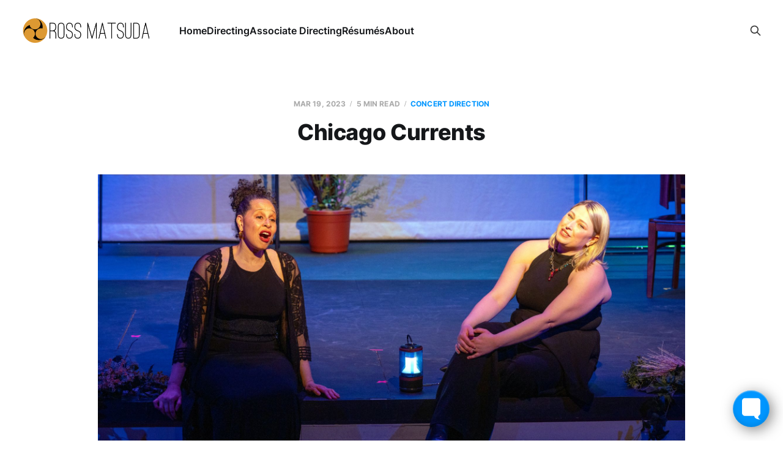

--- FILE ---
content_type: text/html; charset=utf-8
request_url: https://www.rossmatsuda.com/chicago-currents/
body_size: 7069
content:
<!DOCTYPE html>
<html lang="en">

<head>
    <meta charset="utf-8">
    <meta name="viewport" content="width=device-width, initial-scale=1">
    <title>Chicago Currents | Ross Matsuda</title>
    <link rel="stylesheet" href="/assets/built/screen.css?v=eb83a2e8bc">

    <script>
        if (localStorage.getItem('alto_dark') == 'true') {
            document.documentElement.classList.add('dark-mode');
        }
    </script>

    <meta name="description" content="#operamentary - presenting art song, opera, or classical vocal programming leveraging storytelling paradigms found in documentary filmmaking.">
    <link rel="icon" href="https://digitalpress.fra1.cdn.digitaloceanspaces.com/j95gt8g/2022/11/cropped-hidarimitsudomoe_orange.png" type="image/png">
    <link rel="canonical" href="https://www.rossmatsuda.com/chicago-currents/">
    <meta name="referrer" content="no-referrer-when-downgrade">
    
    <meta property="og:site_name" content="Ross Matsuda">
    <meta property="og:type" content="article">
    <meta property="og:title" content="Chicago Currents | Ross Matsuda">
    <meta property="og:description" content="#operamentary - presenting art song, opera, or classical vocal programming leveraging storytelling paradigms found in documentary filmmaking.">
    <meta property="og:url" content="https://www.rossmatsuda.com/chicago-currents/">
    <meta property="og:image" content="https://digitalpress.fra1.cdn.digitaloceanspaces.com/j95gt8g/2023/03/ChiFringeOpera_3.16.23_by_ElliotMandel-46.jpg">
    <meta property="article:published_time" content="2023-03-19T14:49:00.000Z">
    <meta property="article:modified_time" content="2023-03-25T14:51:02.000Z">
    <meta property="article:tag" content="Concert Direction">
    
    <meta property="article:publisher" content="https://www.facebook.com/ghost">
    <meta name="twitter:card" content="summary_large_image">
    <meta name="twitter:title" content="Chicago Currents | Ross Matsuda">
    <meta name="twitter:description" content="#operamentary - presenting art song, opera, or classical vocal programming leveraging storytelling paradigms found in documentary filmmaking.">
    <meta name="twitter:url" content="https://www.rossmatsuda.com/chicago-currents/">
    <meta name="twitter:image" content="https://digitalpress.fra1.cdn.digitaloceanspaces.com/j95gt8g/2023/03/ChiFringeOpera_3.16.23_by_ElliotMandel-46.jpg">
    <meta name="twitter:label1" content="Written by">
    <meta name="twitter:data1" content="Ross Matsuda">
    <meta name="twitter:label2" content="Filed under">
    <meta name="twitter:data2" content="Concert Direction">
    <meta name="twitter:site" content="@ghost">
    <meta property="og:image:width" content="1200">
    <meta property="og:image:height" content="596">
    
    <script type="application/ld+json">
{
    "@context": "https://schema.org",
    "@type": "Article",
    "publisher": {
        "@type": "Organization",
        "name": "Ross Matsuda",
        "url": "https://www.rossmatsuda.com/",
        "logo": {
            "@type": "ImageObject",
            "url": "https://digitalpress.fra1.cdn.digitaloceanspaces.com/j95gt8g/2022/11/logo3.png"
        }
    },
    "author": {
        "@type": "Person",
        "name": "Ross Matsuda",
        "image": {
            "@type": "ImageObject",
            "url": "https://www.gravatar.com/avatar/a9e24bdc506ba4983769f3ce1dd65566?s=250&r=x&d=mp",
            "width": 250,
            "height": 250
        },
        "url": "https://www.rossmatsuda.com/author/ross/",
        "sameAs": []
    },
    "headline": "Chicago Currents | Ross Matsuda",
    "url": "https://www.rossmatsuda.com/chicago-currents/",
    "datePublished": "2023-03-19T14:49:00.000Z",
    "dateModified": "2023-03-25T14:51:02.000Z",
    "image": {
        "@type": "ImageObject",
        "url": "https://digitalpress.fra1.cdn.digitaloceanspaces.com/j95gt8g/2023/03/ChiFringeOpera_3.16.23_by_ElliotMandel-46.jpg",
        "width": 1200,
        "height": 596
    },
    "keywords": "Concert Direction",
    "description": "#operamentary - presenting art song, opera, or classical vocal programming leveraging storytelling paradigms found in documentary filmmaking.",
    "mainEntityOfPage": "https://www.rossmatsuda.com/chicago-currents/"
}
    </script>

    <meta name="generator" content="Ghost 5.130">
    <link rel="alternate" type="application/rss+xml" title="Ross Matsuda" href="https://www.rossmatsuda.com/rss/">
    
    <script defer src="https://cdn.jsdelivr.net/ghost/sodo-search@~1.8/umd/sodo-search.min.js" data-key="1f8791670b546136805399ad22" data-styles="https://cdn.jsdelivr.net/ghost/sodo-search@~1.8/umd/main.css" data-sodo-search="https://www.rossmatsuda.com/" data-locale="en" crossorigin="anonymous"></script>
    
    <link href="https://www.rossmatsuda.com/webmentions/receive/" rel="webmention">
    <script defer src="/public/cards.min.js?v=eb83a2e8bc"></script><style>:root {--ghost-accent-color: #0096ff;}</style>
    <link rel="stylesheet" type="text/css" href="/public/cards.min.css?v=eb83a2e8bc">
</head>

<body class="post-template tag-concert-direction is-head-left-logo">
<div class="site">

    <header id="gh-head" class="gh-head gh-outer">
        <div class="gh-head-inner">
            <div class="gh-head-brand">
                <div class="gh-head-brand-wrapper">
                    <a class="gh-head-logo" href="https://www.rossmatsuda.com">
                            <img src="https://digitalpress.fra1.cdn.digitaloceanspaces.com/j95gt8g/2022/11/logo3.png" alt="Ross Matsuda">
                                <img src="https://digitalpress.fra1.cdn.digitaloceanspaces.com/j95gt8g/2022/11/Site-Logo_darkMode.png" alt="Ross Matsuda">
                    </a>
                </div>
                <button class="gh-search gh-icon-btn" data-ghost-search><svg xmlns="http://www.w3.org/2000/svg" fill="none" viewBox="0 0 24 24" stroke="currentColor" stroke-width="2" width="20" height="20"><path stroke-linecap="round" stroke-linejoin="round" d="M21 21l-6-6m2-5a7 7 0 11-14 0 7 7 0 0114 0z"></path></svg></button>
                <button class="gh-burger"></button>
            </div>

            <nav class="gh-head-menu">
                <ul class="nav">
    <li class="nav-home"><a href="https://www.rossmatsuda.com/">Home</a></li>
    <li class="nav-directing"><a href="https://www.rossmatsuda.com/directing/">Directing</a></li>
    <li class="nav-associate-directing"><a href="https://www.rossmatsuda.com/associate-directing/">Associate Directing</a></li>
    <li class="nav-resumes"><a href="https://www.rossmatsuda.com/resume/">Résumés</a></li>
    <li class="nav-about"><a href="https://www.rossmatsuda.com/about/">About</a></li>
</ul>

            </nav>

            <div class="gh-head-actions">
                        <button class="gh-search gh-icon-btn" data-ghost-search><svg xmlns="http://www.w3.org/2000/svg" fill="none" viewBox="0 0 24 24" stroke="currentColor" stroke-width="2" width="20" height="20"><path stroke-linecap="round" stroke-linejoin="round" d="M21 21l-6-6m2-5a7 7 0 11-14 0 7 7 0 0114 0z"></path></svg></button>
            </div>
        </div>
    </header>


    <div class="site-content">
        
<div class="content-area">
<main class="site-main">


    <article class="post tag-concert-direction single-post">

        <header class="article-header gh-canvas">
            <div class="post-meta">
                <span class="post-meta-item post-meta-date">
                    <time datetime="2023-03-19">Mar 19, 2023</time>
                </span>
                    <span class="post-meta-item post-meta-length">5 min read</span>
                    <span class="post-meta-item post-meta-tags"><a class="post-tag post-tag-concert-direction" href="/tag/concert-direction/" title="Concert Direction">Concert Direction</a></span>
            </div>
            <h1 class="post-title">Chicago Currents</h1>
                <figure class="post-media kg-width-wide">
        <img
            class="post-image"
            srcset="https://digitalpress.fra1.cdn.digitaloceanspaces.com/j95gt8g/2023/03/ChiFringeOpera_3.16.23_by_ElliotMandel-46.jpg 400w,
                    https://digitalpress.fra1.cdn.digitaloceanspaces.com/j95gt8g/2023/03/ChiFringeOpera_3.16.23_by_ElliotMandel-46.jpg 750w,
                    https://digitalpress.fra1.cdn.digitaloceanspaces.com/j95gt8g/2023/03/ChiFringeOpera_3.16.23_by_ElliotMandel-46.jpg 960w,
                    https://digitalpress.fra1.cdn.digitaloceanspaces.com/j95gt8g/2023/03/ChiFringeOpera_3.16.23_by_ElliotMandel-46.jpg 1140w,
                    https://digitalpress.fra1.cdn.digitaloceanspaces.com/j95gt8g/2023/03/ChiFringeOpera_3.16.23_by_ElliotMandel-46.jpg 1920w"
            sizes="(min-width: 960px) 960px, 92vw"
            src="https://digitalpress.fra1.cdn.digitaloceanspaces.com/j95gt8g/2023/03/ChiFringeOpera_3.16.23_by_ElliotMandel-46.jpg"
            alt="Chicago Currents"
            loading="lazy"
        >

            <figcaption>Dana Campbell and Bridget Skaggs in <em>Chicago Currents</em> | Chicago Fringe Opera | Photo by Elliot Mandel, 2023</figcaption>
    </figure>
        </header>

        <div class="gh-content gh-canvas">
            <p>This project ended up being an excellent exploration of how I hope to continue programming concerts in the future. At the heart of the event were 24 pieces selected by Bridget Skaggs, all thematically tied to moments in Chicago’s history and the city's relationship with the waterways that define it. We could have easily just presented the selected songs and had a successful evening of music, but <a href="https://www.chicagofringeopera.com/?ref=rossmatsuda.com">Chicago Fringe Opera</a> wanted something no one had seen before. While I can’t confidently say no one has ever done <em>exactly</em> this before, I sure haven’t seen it, so… off we went.</p><p>Our varied repertoire included a piano/violin duet, a handful of ensemble choral reductions, a pair of duets, and a bevy of solos. Unlike simple themes like "19th Century Art Songs", it could be difficult for a careless observer to understand exactly why these pieces were selected, so it was our duty to inform them. A natural dilemma that comes with casting talented singers is that their schedules can be a nightmare due to their existing performance opportunities and other obligations. This meant that our rehearsal time was going to be limited, so whatever I built had to accommodate that variable. We were operating with the fundamental challenges of a short rehearsal process and a structural need to contextualize the music for our audience.</p><figure class="kg-card kg-image-card kg-card-hascaption"><img src="https://digitalpress.fra1.cdn.digitaloceanspaces.com/j95gt8g/2023/03/chicagocurrents_slidesample.jpg" class="kg-image" alt loading="lazy" width="2000" height="994"><figcaption>Mark Bilyeu and Kirsten C. Kunkle in <em>Chicago Currents</em> | Chicago Fringe Opera | Photo by Elliot Mandel, 2023</figcaption></figure><h3 id="meet-operamentary">Meet #operamentary</h3><p>My solution to this problem was to lean into the ways a lot of folks have been habituated to intake media over the last few years. I feel like I can't go a week without a friend or colleague telling me about some neat documentary they found on Netflix. Many of my peers also joke about how we all watch TV nowadays with the subtitles on - we can generally hear perfectly well, it's just that once you get used to them... well, they become indispensable.</p><p>Drawing from the mechanism I developed for <a href="https://www.rossmatsuda.com/tosca/">Tosca</a> of having the supertitle projection itself be a character in the show (and potentially inconsistent/biased narrator), I settled on the idea of communicating with the audience via some of the tools of documentary filmmaking - "operamentary". Or, as I originally pitched it, "MTV's Pop-up Video, but 25 years older with a glass of wine." Specifically, projected text, video, and images used to tie the experience together and narrate the concert. This would meet the constraints of our limited rehearsal time - there'd be no need to have the singers introduce their own songs, or talk about the importance of the Chicago Portage in establishing the region as an indispensable trading hub. The singers could focus on what they do best, and I could present audiences with easily digestible context for every section and song. A cohesive narrative that wouldn't require significant additional rehearsal time.</p><p>Making this work was a balancing act. Every second counts when you've got a program as long as this one, and deciding on how long every text slide is visible for between songs really matters. The presented information had to not only be engaging, it had to serve the audience experience - thorough enough to inform, brief enough to make sure we never lost momentum. The show's projection designer, Patrick Starner, worked with me to build a visual language for section headers to break up the evening into digestible chunks, song title cards so the audience wouldn't have to consult their programs, supertitles, and text slides that were distinct enough from the supers that the audience would never confuse our narration with the text of the songs. Brenden Marble's lighting helped keep the flow, giving our singers the freedom to move about the space as they saw fit, and pulling the event forward with tight transitions into and out of songs.</p><figure class="kg-card kg-image-card kg-card-hascaption"><img src="https://digitalpress.fra1.cdn.digitaloceanspaces.com/j95gt8g/2023/03/chicagocurrents_aaron.jpg" class="kg-image" alt loading="lazy" width="2000" height="994"><figcaption>Aaron Short in <em>Chicago Currents</em> | Chicago Fringe Opera | Photo by Elliot Mandel, 2023</figcaption></figure><h3 id="doing-the-thing">Doing the thing</h3><p>The sheer amount of paperwork required to envision this piece was hysterical. Bridget did a lot of research on the history of the city to inform the rep selection, and I took that initial research and got to work building a cohesive narration from it. I paced it so some text could be delivered between numbers, and reviewed the music to see where it would be appropriate for us to communicate with the audience during songs. Once the basic work was done, the text had to be given a consistent voice, to connect the audience to this setup - it's always better to feel like someone <em>specific</em> is talking to you rather than an omniscient narrator reading off a page. So, we introduced the projection text as being from our stage manager, Shelby Krarup, in the booth (with her consent). Suddenly, the text was more than regurgitated facts - it was a confederate, an ally to the singers and audience members alike, who had a sense of humor. Dozens of spreadsheets later, we had song charts, movement tracks, lighting cue sheets, projection content, cited research, and schedules ready to go.</p><p>The evening began with <em><a href="https://cypresschoral.com/composers/andrew-balfour/ambe/?ref=rossmatsuda.com">Ambe</a></em>, by Andrew Balfour, as a cold open with the singers spread throughout the audience. Once the choral piece picked up some steam, a projection came up with the title card for the song (song name, composer/librettist, performers) letting the audience know that we've got a system here, and it's not what they're expecting. After that, I wrote a 2 page curtain speech to be delivered by the singers, each of them being introduced to the audience along a slide with their name and voice type as they explained how this experience was going to work. We included CFO's land acknowledgment (the seed idea that led to this project), the reminder to silence your cell phones, and explained how Shelby would be taking up the mantle of educator. Before the second song began, the audience knew who all the musicians were, had names to match with faces, had heard the voices of our sensational cast, and a good laugh or two. They knew they didn't need to rely on paper programs for information - we're doing it live. <em>That</em> is how you start a concert.</p><h3 id="art-is-communication">Art is communication</h3><p>I plan to write more on the idea of what I consider "postmodern concerts" - how we, as artists specializing in live performance, can leverage the way people have been ingesting media for the last decade to elevate the centuries-old concert experience. From an audience perspective, what they expect from an evening of “Songs from Romantic Comedies” or “Songs About Oppression” would be identical save for the repertoire selection. I think we can do better through the use of technology, whimsy, and education. This program was put together to use accessible, contemporary storytelling techniques to craft a more engaging, meaningful, and memorable experience.</p>
        </div>


    </article>


        
<section class="related-posts gh-canvas">

    <h3 class="related-title">You might also like...</h3>

    <div class="related-feed">

        <article class="post tag-opera tag-concert-direction">

            <figure class="post-media">
                <div class="u-placeholder rectangle">
                    <a class="post-image-link" href="/tosca/">
                        <img class="post-image u-object-fit" src="https://digitalpress.fra1.cdn.digitaloceanspaces.com/j95gt8g/2022/11/Tosca-At-Rosehill-102922-54-Vid-Cap.jpg" alt="Tosca" loading="lazy">
                    </a>
                </div>
            </figure>

            <header class="post-header">
                <h2 class="post-title">
                    <a class="post-title-link" href="/tosca/">Tosca</a>
                </h2>
                <time class="post-meta" datetime="2022-10-28">Oct 28, 2022</time>
            </header>

        </article>


        <article class="post tag-concert-direction">

            <figure class="post-media">
                <div class="u-placeholder rectangle">
                    <a class="post-image-link" href="/a-brush-with-our-time/">
                        <img class="post-image u-object-fit" src="https://digitalpress.fra1.cdn.digitaloceanspaces.com/j95gt8g/2022/11/brush.jpeg" alt="A Brush With Our Time" loading="lazy">
                    </a>
                </div>
            </figure>

            <header class="post-header">
                <h2 class="post-title">
                    <a class="post-title-link" href="/a-brush-with-our-time/">A Brush With Our Time</a>
                </h2>
                <time class="post-meta" datetime="2021-09-19">Sep 19, 2021</time>
            </header>

        </article>


        <article class="post tag-operetta tag-concert-direction">

            <figure class="post-media">
                <div class="u-placeholder rectangle">
                    <a class="post-image-link" href="/time-will-tell/">
                        <img class="post-image u-object-fit" src="https://digitalpress.fra1.cdn.digitaloceanspaces.com/j95gt8g/2022/11/Screenshot-2022-11-17-at-9.53.55-PM.png" alt="Time Will Tell" loading="lazy">
                    </a>
                </div>
            </figure>

            <header class="post-header">
                <h2 class="post-title">
                    <a class="post-title-link" href="/time-will-tell/">Time Will Tell</a>
                </h2>
                <time class="post-meta" datetime="2019-11-09">Nov 9, 2019</time>
            </header>

        </article>

    </div>

</section>


</main>
</div>
    </div>

    <footer class="gh-foot gh-outer">
        <div class="gh-foot-inner gh-inner">
            <div class="gh-copyright">
                Ross Matsuda © 2025
            </div>
            <nav class="gh-foot-menu">
                
            </nav>
            <div class="gh-powered-by">
                <a href="https://ghost.org/" target="_blank" rel="noopener">Powered by Ghost</a>
            </div>
        </div>
    </footer>

</div>

    <div class="pswp" tabindex="-1" role="dialog" aria-hidden="true">
    <div class="pswp__bg"></div>

    <div class="pswp__scroll-wrap">
        <div class="pswp__container">
            <div class="pswp__item"></div>
            <div class="pswp__item"></div>
            <div class="pswp__item"></div>
        </div>

        <div class="pswp__ui pswp__ui--hidden">
            <div class="pswp__top-bar">
                <div class="pswp__counter"></div>

                <button class="pswp__button pswp__button--close" title="Close (Esc)"></button>
                <button class="pswp__button pswp__button--share" title="Share"></button>
                <button class="pswp__button pswp__button--fs" title="Toggle fullscreen"></button>
                <button class="pswp__button pswp__button--zoom" title="Zoom in/out"></button>

                <div class="pswp__preloader">
                    <div class="pswp__preloader__icn">
                        <div class="pswp__preloader__cut">
                            <div class="pswp__preloader__donut"></div>
                        </div>
                    </div>
                </div>
            </div>

            <div class="pswp__share-modal pswp__share-modal--hidden pswp__single-tap">
                <div class="pswp__share-tooltip"></div>
            </div>

            <button class="pswp__button pswp__button--arrow--left" title="Previous (arrow left)"></button>
            <button class="pswp__button pswp__button--arrow--right" title="Next (arrow right)"></button>

            <div class="pswp__caption">
                <div class="pswp__caption__center"></div>
            </div>
        </div>
    </div>
</div>
<script
    src="https://code.jquery.com/jquery-3.5.1.min.js"
    integrity="sha256-9/aliU8dGd2tb6OSsuzixeV4y/faTqgFtohetphbbj0="
    crossorigin="anonymous">
</script>
<script src="/assets/built/main.min.js?v=eb83a2e8bc"></script>

<script src="https://formspree.io/js/formbutton-v1.min.js" defer></script>

<script>
  /* paste this in verbatim */
  window.formbutton=window.formbutton||function(){(formbutton.q=formbutton.q||[]).push(arguments);};

  /* customize formbutton here*/     
  formbutton("create", {
    action: "https://formspree.io/f/mdojvpvn",
    title: "Get in touch",
    fields: [
      { 
        type: "email", 
        label: "Email:", 
        name: "email",
        required: true,
        placeholder: "your@email.com"
      },
      {
        type: "textarea",
        label: "Message:",
        name: "message",
        placeholder: "What's on your mind?",
      },
      { type: "submit" }      
    ],
    styles: {
      title: {
        backgroundColor: "#0096ff"
      },
      button: {
        backgroundColor: "#0096ff"
      }
    },
    initiallyVisible: false
  });
</script>

<script type="text/javascript">
    var links = document.querySelectorAll('a');
    links.forEach((link) => {
        var a = new RegExp('/' + window.location.host + '/');
        if(!a.test(link.href)) {
            link.addEventListener('click', (event) => {
                event.preventDefault();
                event.stopPropagation();
                window.open(link.href, '_blank');
            });
        }
    });
</script>

</body>
</html>